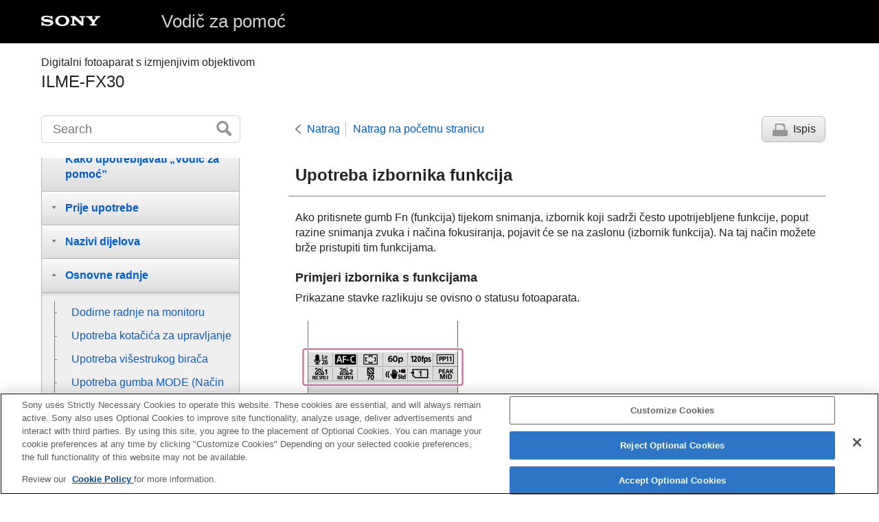

--- FILE ---
content_type: text/html
request_url: https://helpguide.sony.net/ilc/2220/v1/hr/contents/TP0002887754.html
body_size: 49661
content:
<!DOCTYPE html>
<html lang="en" dir="ltr" data-manual-number="5-043-036-11(1)">
<head><!-- saved from url=(0016)http://localhost --><script src="https://assets.adobedtm.com/962889cb281b/3af702a3fc3d/launch-2f7ca77418cb.min.js" async></script>
<meta charset="windows-1250" />
<meta http-equiv="X-UA-Compatible" content="IE=edge"  charset="windows-1250"/>
<meta name="format-detection" content="telephone=no" />
<meta name="viewport" content="width=device-width" />
<meta name="author" content="Sony Corporation" />
<meta name="copyright" content="Copyright 2022 Sony Corporation" />
<meta name="description" content="" />
<meta name="keywords" content="Interchangeable Lens Digital Camera,ILME-FX30" />

<title>ILME-FX30 | Vodič za pomoć | Upotreba izbornika funkcija</title>
<link href="../common/css/master.css" rel="stylesheet" /><!--[if lt IE 9]><link href="../common/css/master_ie8.css" rel="stylesheet" /><![endif]--><link href="../common/css/en.css" rel="stylesheet" />
<link id="print_css" href="../common/css/print.css" rel="stylesheet" media="print" /><!--[if lt IE 9]><script src="../common/js/html5shiv-printshiv.js"></script><![endif]--><script src="../search/resource.json" charset="utf-8"></script>
<script src="../common/js/search_library.js" charset="utf-8"></script>
<script src="../common/js/onload.js" charset="utf-8"></script>
<script src="../common/js/run_head.js" charset="utf-8"></script>

</head>
<body data-page-type="contents">

<header role="banner">
<div class="global">
<div class="inner"><img src="../common/img/logo.png" alt="SONY" class="global-logo" /><a href="../index.html" class="global-title">Vodič za pomoć</a></div>
</div><!-- /.global --><div class="manual-name">
<div class="inner">
<h1><span class="category-name">Digitalni fotoaparat s izmjenjivim objektivom</span><span class="model-name">ILME-FX30<span class="model-number"></span></span></h1>
</div>
</div><!-- /.manual-name --></header>

<div class="inner">
<div class="utility">
<ul class="utility-nav">
<li class="utility-menu"><a href="#menu"><img src="../common/img/icon_utility_menu.png" alt="izbornik" /></a></li>
<li class="utility-search"><a href="#header-search" id="header-search-toggle"><img src="../common/img/icon_utility_search.png" alt="Pretraživanje" /></a></li>
</ul>
<form class="form-search" id="header-search" role="search" onsubmit="return false;">
<div><input type="text" id="id_search" class="form-search-input" value="" title="Pretraživanje" onkeydown="fncSearchKeyDown(event.keyCode, this.value);" /><input type="image" id="id_search_button" class="form-search-button" alt="Pretraživanje" src="../common/img/button_search.png" /></div>
</form>
</div><!-- /.utility --><noscript>
<div class="noscript">
<p>JavaScript je onemogućen.</p>
<p>Omogućite JavaScript i ponovno učitajte stranicu.</p>
</div>
</noscript>

<ul class="page-nav">
<li class="back"><a href="javascript:history.back();">Natrag</a></li>
<li class="top"><a href="../index.html">Natrag na početnu stranicu</a></li>
<li class="print"><a href="javascript:openPrintWindow();">Ispis</a></li>
</ul><!-- /.page-nav --><main role="main" id="main">
<h2 id="id_title">Upotreba izbornika funkcija</h2>
<div id="id_content">

<div class="abstract">


  
  <p>Ako pritisnete gumb <span class="uicontrol">Fn</span> (funkcija) tijekom snimanja, izbornik koji sadrži često upotrijebljene funkcije, poput razine snimanja zvuka i načina fokusiranja, pojavit će se na zaslonu (izbornik funkcija). Na taj način možete brže pristupiti tim funkcijama.</p>
  


<h4><b>Primjeri izbornika s funkcijama</b></h4>
<p>Prikazane stavke razlikuju se ovisno o statusu fotoaparata.</p>


  
  <p class="img-left"><img src="image/p_functionmenu_cx95900_01.png" alt="Slika zaslona za izbornik funkcija" style="display:block;" /></p>
  


<div class="hint">
<h4>Savjet</h4>
  
  <ul>
    <li>Upotrijebite <span class="uicontrol">MENU</span> › <img src="image/s_menu_setup.png" alt="" /> (<span class="uicontrol">Setup</span>) › <span class="uicontrol">[Operation Customize]</span> ›<span class="uicontrol">[Fn Menu Settings]</span> kako biste registrirali omiljene funkcije u izborniku funkcija. Moguće je odvojeno registrirati 12&nbsp;funkcija za snimanje fotografija i 12&nbsp;funkcija za snimanje videozapisa.</li>
    <li>Kad je <span class="uicontrol">[Touch Operation]</span> postavljen na <span class="uicontrol">[On]</span>, dodirne su radnje omogućene.</li>
    <li>Kad je <span class="uicontrol">[Touch Operation]</span> postavljen na <span class="uicontrol">[On]</span>, također možete otvoriti <span class="uicontrol">[Fn Menu Settings]</span> držanjem ikone u izborniku funkcija.</li>
    <li>Kad je <span class="uicontrol">[Swipe Up]</span> postavljen na <span class="uicontrol">[Open the Fn Menu]</span>, izbornik funkcija može se prikazati s pomoću dodirnih radnji brzim povlačenjem zaslona snimanja prema gore.</li>
    <li>Kliznite prema dolje iz područja izvan izbornika funkcija ili dodirnite područje izvan izbornika funkcija kako biste zatvorili izbornik funkcija.</li>
  </ul>
</div>
</div>
<div class="taskbody">
  <ol class="step-list">
    
    <li class="step"><div class="step-desc">Pritisnite gumb <span class="uicontrol">Fn</span> (Funkcija).</div>
      <div class="stepresult">
        
        
          
          <p class="img-left"><img src="image/c_cx95900_fn_button_01.png" alt="" style="display:block;" /></p>
          
        
        
      </div>
    </li>
    <li class="step"><div class="step-desc">Pritisnite gornju/donju/lijevu/desnu stranu kotačića za upravljanje da biste odabrali funkciju koju želite postaviti.</div>
      <div class="stepresult">
        <p class="img-left"><img src="image/p_fn_screen.png" alt="" style="display:block;" /></p>
      </div>
    </li>
    <li class="step"><div class="step-desc">Prednji kotačić okrenite na željenu postavku i pritisnite sredinu kotačića za upravljanje.</div>
      <div class="stepresult">
        <ul class="list">
          
          <li>Neke funkcije mogu se fino prilagoditi pomoću stražnjeg kotačića.</li>
          
        </ul>
      </div>
    </li>
  </ol>
  <div class="example">
    
    <p><br /></p>
    <h4><b>Pode&scaron;avanje postavki putem namjenskih zaslona postavke</b></h4>
    <p>Odaberite ikonu za željenu funkciju i zatim pritisnite sredinu kotačića za upravljanje. Pojavit će se namjenski zaslon postavke za tu funkciju. Pratite vodič za rad <b>(A)</b> za pode&scaron;avanje postavki.</p>
    <p class="img-left"><img src="image/p_fn_button_07.png" alt="Slika lokacije vodiča za rad" style="display:block;" /></p>
  </div>
  <div class="postreq">
    
  </div>
</div>

</div><!-- /#id_content --><div class="return-pagetop"><a href="#top">Idi na vrh stranice</a></div>

<aside role="complementary" class="related-topic">
<div class="related-topic">
<h3>Povezana tema</h3> 
<ul>
<li><a href="TP0003027236.html">Fn Menu Settings</a></li>
<li><a href="TP1000669410.html"><span class="uicontrol">Swipe Up</span></a></li>
</ul>
</div>
</aside>

<div id="questionnaire" class="questionnaire"></div>
<div class="topic-number"></div>
</main>

<div id="sub">
<div class="scrollable">
<nav role="navigation" id="menu">
<ul class="level1">
<li><a href="TP0003027198.html"><span>Kako upotrebljavati &bdquo;Vodič za pomoć&rdquo;</span></a></li>
<li><button type="button"><span>Prije upotrebe</span></button>
<ul class="level2">
<li><a href="TP0002927424.html"><span>Provjera fotoaparata i isporučenih artikala</span></a></li>
<li><a href="TP0002911140.html"><span>Memorijske kartice koje se mogu upotrebljavati</span></a></li>
<li><button type="button"><span>Napomene o upotrebi fotoaparata</span></button>
<ul class="level3">
<li><a href="TP0002926841.html"><span>Mjere opreza</span></a></li>
<li><a href="TP0002887879.html"><span>Napomene o paketu baterije i punjenju baterije</span></a></li>
<li><a href="TP0002911249.html"><span>Napomene o memorijskoj kartici</span></a></li>
<li><a href="TP0002887819.html"><span>Či&scaron;ćenje slikovnog senzora (<span class="uicontrol">Sensor Cleaning</span>)</span></a></li>
<li><a href="TP0002887882.html"><span>Či&scaron;ćenje</span></a></li>
</ul>
</li>
</ul>
</li>
<li><button type="button"><span>Nazivi dijelova</span></button>
<ul class="level2">
<li><a href="TP0003057035.html"><span>Prednja strana</span></a></li>
<li><a href="TP0003057036.html"><span>Stražnja strana</span></a></li>
<li><a href="TP0003057037.html"><span>Gornja strana</span></a></li>
<li><a href="TP0003057038.html"><span>Strane</span></a></li>
<li><a href="TP0003057039.html"><span>Donji dio</span></a></li>
<li><a href="TP0003057040.html"><span>XLR ručica jedinice (samo za ILME-FX30)</span></a></li>
<li><a href="TP0003057021.html"><span>Osnovne prikazane ikone na monitoru</span></a></li>
</ul>
</li>
<li><button type="button"><span>Osnovne radnje</span></button>
<ul class="level2">
<li><a href="TP0003027204.html"><span>Dodirne radnje na monitoru</span></a></li>
<li><a href="TP0002911142.html"><span>Upotreba kotačića za upravljanje</span></a></li>
<li><a href="TP0002920035.html"><span>Upotreba vi&scaron;estrukog birača</span></a></li>
<li><a href="TP0003027318.html"><span>Upotreba gumba MODE (Način rada)</span></a></li>
<li><a href="TP0002911144.html"><span>Upotreba izbornika</span></a></li>
<li><a href="TP1000669382.html"><span>Upotreba glavnog izbornika (popis postavki snimanja)</span></a></li>
<li><a href="TP0002887754.html"><span>Upotreba izbornika funkcija</span></a></li>
<li><a href="TP0003027205.html"><span>Upotreba prilagodljivih tipki</span></a></li>
<li><a href="TP0003027258.html"><span>Upotreba gumba DISP (Postavke prikaza)</span></a></li>
<li><a href="TP0002887796.html"><span>Upotreba gumba Delete</span></a></li>
<li><a href="TP0003027210.html"><span>Upotreba prednjeg i stražnjeg kotačića</span></a></li>
<li><a href="TP0002920040.html"><span>Upotreba tipkovnice</span></a></li>
<li><a href="TP0002911130.html"><span><span class="uicontrol">Vodič kroz fotoap.</span></span></a></li>
</ul>
</li>
<li><button type="button"><span>Priprema fotoaparata / Osnovne radnje snimanja</span></button>
<ul class="level2">
<li><button type="button"><span>Punjenje baterije</span></button>
<ul class="level3">
<li><a href="TP0002911132.html"><span>Umetanje/uklanjanje baterije</span></a></li>
<li><a href="TP1000430984.html"><span>Punjenje paketa baterija s pomoću isporučenog adaptera za izmjeničnu struju</span></a></li>
<li><a href="TP0002911134.html"><span>Punjenje baterije s komercijalno dostupnim adapterom za izmjeničnu struju ili mobilnom baterijom</span></a></li>
<li><a href="TP0002887886.html"><span>Upotreba adaptera za izmjeničnu struju / punjača baterija u inozemstvu</span></a></li>
</ul>
</li>
<li><a href="TP0002911136.html"><span>Priključivanje napajanja iz zidne utičnice</span></a></li>
<li><a href="TP0002911138.html"><span>Umetanje/uklanjanje memorijske kartice</span></a></li>
<li><a href="TP0002919991.html"><span>Postavljanje/uklanjanje objektiva</span></a></li>
<li><a href="TP0003057043.html"><span>Pričvr&scaron;ćivanje isporučene XLR ručice jedinice (samo za ILME-FX30)</span></a></li>
<li><a href="TP0002911141.html"><span>Postavljanje jezika, datuma i vremena</span></a></li>
<li><button type="button"><span>Osnovne radnje snimanja</span></button>
<ul class="level3">
<li><a href="TP0003027212.html"><span>Potvrda prije snimanja</span></a></li>
<li><a href="TP0002887670.html"><span>Snimanje videozapisa</span></a></li>
<li><a href="TP0002911145.html"><span>Snimanje fotografija (<span class="uicontrol">Intelligent Auto</span>)</span></a></li>
</ul>
</li>
</ul>
</li>
<li><a href="TP1000669452.html"><span>Pronalazak funkcija u izborniku MENU</span></a></li>
<li><button type="button"><span>Upotreba funkcija za snimanje</span></button>
<ul class="level2">
<li><a href="TP0003027214.html"><span>Sadržaj ovog poglavlja</span></a></li>
<li><button type="button"><span>Odabir režima snimanja</span></button>
<ul class="level3">
<li><a href="TP0003027215.html"><span><span class="uicontrol">Exposure Ctrl Type</span></span></a></li>
<li><a href="TP0003027216.html"><span><span class="uicontrol">Auto/Manual Swt. Set.</span></span></a></li>
<li><a href="TP0002911155.html"><span><span class="uicontrol">Movie</span>: <span class="uicontrol">Exposure Mode</span></span></a></li>
<li><a href="TP0002924536.html"><span>Uspor. i ubrz. snim.: način ekspozicije</span></a></li>
<li><a href="TP0002887672.html"><span><span class="uicontrol">Intelligent Auto</span></span></a></li>
<li><a href="TP0002911149.html"><span><span class="uicontrol">Program Auto</span></span></a></li>
<li><a href="TP0002911152.html"><span><span class="uicontrol">Aperture Priority</span></span></a></li>
<li><a href="TP0002887678.html"><span><span class="uicontrol">Shutter Priority</span></span></a></li>
<li><a href="TP0002911153.html"><span><span class="uicontrol">Manual Exposure</span></span></a></li>
<li><a href="TP0002887750.html"><span><span class="uicontrol">Auto Slow Shutter</span></span></a></li>
</ul>
</li>
<li><button type="button"><span>Fokusiranje</span></button>
<ul class="level3">
<li><a href="TP0002919988.html"><span>Odabir metode fokusa (<span class="uicontrol">Focus Mode</span>)</span></a></li>
<li><a href="TP0002911172.html"><span>Odabir područja fokusa (<span class="uicontrol">Focus Area</span>)</span></a></li>
<li><a href="TP0002926822.html"><span>Praćenje objekta (funkcija Tracking)</span></a></li>
<li><a href="TP0002887701.html"><span><span class="uicontrol">Manual Focus</span></span></a></li>
<li><a href="TP0002887702.html"><span>Izravni ručni fokus (<span class="uicontrol">DMF</span>)</span></a></li>
</ul>
</li>
<li><button type="button"><span>Face/Eye AF</span></button>
<ul class="level3">
<li><a href="TP0003027217.html"><span>Fokusiranje na ljudske oči</span></a></li>
<li><a href="TP0003027218.html"><span><span class="uicontrol">Face/Eye Prior. in AF</span> (fotografija/videozapis)</span></a></li>
<li><a href="TP0003027319.html"><span><span class="uicontrol">Face/Eye Subject</span> (fotografija/videozapis)</span></a></li>
<li><a href="TP0003057044.html"><span><span class="uicontrol">Subject Sel. Setting</span> (fotografija/film)</span></a></li>
<li><a href="TP0003027220.html"><span><span class="uicontrol">Right/Left Eye Select</span> (fotografija/videozapis)</span></a></li>
<li><a href="TP0003027221.html"><span><span class="uicontrol">Face/Eye Frame Disp.</span> (fotografija/videozapis)</span></a></li>
<li><a href="TP0002887766.html"><span><span class="uicontrol">Face Memory</span></span></a></li>
<li><a href="TP0002925729.html"><span><span class="uicontrol">Regist. Faces Priority</span> (fotografija/videozapis)</span></a></li>
</ul>
</li>
<li><button type="button"><span>Upotreba funkcija fokusiranja</span></button>
<ul class="level3">
<li><a href="TP0002920036.html"><span>Focus Standard</span></a></li>
<li><a href="TP0002924531.html"><span>Pode&scaron;avanje postavki područja fokusiranja položaju fotoaparata (vodoravan/okomit) (sklopka V/H AF Area)</span></a></li>
<li><a href="TP0002924532.html"><span>Registracija trenutnog područja fokusa (AF Area Registration)</span></a></li>
<li><a href="TP0002924533.html"><span>Brisanje registriranog područja fokusiranja (Del. Regist. AF Area)</span></a></li>
<li><a href="TP0002926835.html"><span><span class="uicontrol">Focus Area Limit</span> (fotografija/videozapis)</span></a></li>
<li><a href="TP0002926845.html"><span><span class="uicontrol">Circ. of Focus Point</span> (fotografija/videozapis)</span></a></li>
<li><a href="TP0003027222.html"><span><span class="uicontrol">AF Frame Move Amt</span> (fotografija/videozapis)</span></a></li>
<li><a href="TP0002927426.html"><span><span class="uicontrol">Focus Area Color</span> (fotografija/videozapis)</span></a></li>
<li><a href="TP0002920022.html"><span><span class="uicontrol">AF Area Auto Clear</span></span></a></li>
<li><a href="TP0003057045.html"><span><span class="uicontrol">Area Disp. dur Tracking</span></span></a></li>
<li><a href="TP0002911178.html"><span><span class="uicontrol">AF-C Area Display</span></span></a></li>
<li><a href="TP0002888487.html"><span>Phase Detect. Area</span></a></li>
<li><a href="TP0002920004.html"><span><span class="uicontrol">AF Tracking Sensitivity</span></span></a></li>
<li><a href="TP0002920062.html"><span><span class="uicontrol">AF Transition Speed</span></span></a></li>
<li><a href="TP0002920012.html"><span><span class="uicontrol">AF Subj. Shift Sensitivity</span></span></a></li>
<li><a href="TP1000430986.html"><span><span class="uicontrol">AF Assist</span></span></a></li>
<li><a href="TP0002887709.html"><span>AF/MF Selector</span></a></li>
<li><a href="TP0002887715.html"><span><span class="uicontrol">AF w/ Shutter</span></span></a></li>
<li><a href="TP0002887716.html"><span><span class="uicontrol">AF On</span></span></a></li>
<li><a href="TP0002919656.html"><span><span class="uicontrol">Focus Hold</span></span></a></li>
<li><a href="TP0002911176.html"><span><span class="uicontrol">Pre-AF</span></span></a></li>
<li><a href="TP0002911181.html"><span><span class="uicontrol">Priority Set in AF-S</span></span></a></li>
<li><a href="TP0002911182.html"><span><span class="uicontrol">Priority Set in AF-C</span></span></a></li>
<li><a href="TP0002920052.html"><span><span class="uicontrol">AF in Focus Mag.</span></span></a></li>
<li><a href="TP0002911175.html"><span><span class="uicontrol">Auto Magnifier in MF</span></span></a></li>
<li><a href="TP0002887713.html"><span><span class="uicontrol">Focus Magnifier</span></span></a></li>
<li><a href="TP0002887704.html"><span><span class="uicontrol">Focus Magnif. Time</span> (fotografija/videozapis)</span></a></li>
<li><a href="TP0002926826.html"><span><span class="uicontrol">Initial Focus Mag.</span> (film)</span></a></li>
<li><a href="TP0002919985.html"><span><span class="uicontrol">Initial Focus Mag.</span> (fotografija)</span></a></li>
<li><a href="TP1000430987.html"><span><span class="uicontrol">Focus Map</span></span></a></li>
<li><a href="TP0002925721.html"><span>Peaking Display</span></a></li>
</ul>
</li>
<li><button type="button"><span>Prilagođavanje načina ekspozicije/mjerenja</span></button>
<ul class="level3">
<li><a href="TP0002911183.html"><span><span class="uicontrol">Exposure Comp.</span> (fotografija/videozapis)</span></a></li>
<li><a href="TP0003027223.html"><span>Prikaz histograma</span></a></li>
<li><a href="TP0002887725.html"><span><span class="uicontrol">Exposure step</span> (fotografija/videozapis)</span></a></li>
<li><a href="TP0002920006.html"><span><span class="uicontrol">Exposure Std. Adjust</span> (fotografija/videozapis)</span></a></li>
<li><a href="TP0002911195.html"><span><span class="uicontrol">D-Range Optimizer</span> (fotografija/videozapis)</span></a></li>
<li><a href="TP0002887719.html"><span><span class="uicontrol">Metering Mode</span> (fotografija/videozapis)</span></a></li>
<li><a href="TP0002925726.html"><span><span class="uicontrol">Face Priority in Multi Metering</span> (fotografija/videozapis)</span></a></li>
<li><a href="TP0002920005.html"><span><span class="uicontrol">Spot Metering Point</span> (fotografija/videozapis)</span></a></li>
<li><a href="TP0002887720.html"><span><span class="uicontrol">AE zaključavanje</span></span></a></li>
<li><a href="TP0002887721.html"><span><span class="uicontrol">AEL w/ Shutter</span></span></a></li>
<li><a href="TP0002925727.html"><span><span class="uicontrol">Zebra Display</span></span></a></li>
</ul>
</li>
<li><button type="button"><span>Odabir ISO osjetljivosti</span></button>
<ul class="level3">
<li><a href="TP0002911193.html"><span><span class="uicontrol">ISO</span> (fotografija/videozapis)</span></a></li>
<li><a href="TP0002926824.html"><span><span class="uicontrol">ISO Range Limit</span> (fotografija/videozapis)</span></a></li>
<li><a href="TP0002911194.html"><span><span class="uicontrol">ISO AUTO Min. SS</span></span></a></li>
</ul>
</li>
<li><button type="button"><span>Ravnoteža bijele boje</span></button>
<ul class="level3">
<li><a href="TP0002911197.html"><span><span class="uicontrol">White Balance</span> (fotografija/videozapis)</span></a></li>
<li><a href="TP0002911198.html"><span>Snimanje standardne bijele boje za postavljanje balansa bijele boje (prilagođen balans bijele boje)</span></a></li>
<li><a href="TP0002919998.html"><span><span class="uicontrol">Priority Set in AWB</span> (fotografija/videozapis)</span></a></li>
<li><a href="TP0002926825.html"><span><span class="uicontrol">Shutter AWB Lock</span></span></a></li>
<li><a href="TP0003027224.html"><span><span class="uicontrol">Shockless WB</span></span></a></li>
</ul>
</li>
<li><button type="button"><span>Postavke zapisnika snimanja</span></button>
<ul class="level3">
<li><a href="TP1000669400.html"><span>Zapisnik snimanja</span></a></li>
<li><a href="TP1000669401.html"><span><span class="uicontrol">Zapisnik postavke snimanja</span></span></a></li>
<li><a href="TP1000669402.html"><span><span class="uicontrol">Odaberite LUT</span></span></a></li>
<li><a href="TP1000669403.html"><span><span class="uicontrol">Manage User LUTs</span></span></a></li>
<li><a href="TP1000669404.html"><span><span class="uicontrol">Base ISO</span></span></a></li>
<li><a href="TP1000669405.html"><span><span class="uicontrol">Base ISO Switch EI</span></span></a></li>
<li><a href="TP1000669406.html"><span><span class="uicontrol">Exposure Index</span></span></a></li>
<li><a href="TP1000669407.html"><span><span class="uicontrol">Display LUT</span></span></a></li>
</ul>
</li>
<li><button type="button"><span>Dodavanje efekata fotografijama</span></button>
<ul class="level3">
<li><a href="TP0002911200.html"><span><span class="uicontrol">Creative Look</span> (fotografija/videozapis)</span></a></li>
<li><a href="TP0002920003.html"><span><span class="uicontrol">Picture Profile</span> (fotografija/film)</span></a></li>
</ul>
</li>
<li><button type="button"><span>Snimanje s načinom rada pogona (samookidač/skup)</span></button>
<ul class="level3">
<li><a href="TP0002911186.html"><span><span class="uicontrol">Drive Mode</span></span></a></li>
<li><a href="TP0002887730.html"><span><span class="uicontrol">Self-timer(Single)</span></span></a></li>
<li><a href="TP0002911188.html"><span><span class="uicontrol">Single Bracket</span></span></a></li>
<li><a href="TP0002911192.html"><span>Indikator tijekom snimanja sa skupom ekspozicije</span></a></li>
<li><a href="TP0002911189.html"><span><span class="uicontrol">WB bracket</span></span></a></li>
<li><a href="TP0002887734.html"><span><span class="uicontrol">DRO Bracket</span></span></a></li>
<li><a href="TP0002911191.html"><span><span class="uicontrol">Bracket Settings</span></span></a></li>
</ul>
</li>
<li><a href="TP0002926834.html"><span><span class="uicontrol">Interval Shoot Func.</span></span></a></li>
<li><button type="button"><span>Postavljanje kvalitete slike i formata snimanja</span></button>
<ul class="level3">
<li><a href="TP0003027225.html"><span><span class="uicontrol">JPEG/HEIF Switch</span></span></a></li>
<li><a href="TP0003057048.html"><span><span class="uicontrol">Image Quality Settings</span>: <span class="uicontrol">File Format</span> (fotografija)</span></a></li>
<li><a href="TP0003057050.html"><span><span class="uicontrol">Image Quality Settings</span>: <span class="uicontrol">JPEG Quality</span>/<span class="uicontrol">HEIF Quality</span></span></a></li>
<li><a href="TP0003057051.html"><span><span class="uicontrol">Image Quality Settings</span>: <span class="uicontrol">JPEG Image Size</span>/<span class="uicontrol">HEIF Image Size</span></span></a></li>
<li><a href="TP0002911169.html"><span><span class="uicontrol">Aspect Ratio</span></span></a></li>
<li><a href="TP0003027226.html"><span><span class="uicontrol">HLG Still Image</span></span></a></li>
<li><a href="TP0002887775.html"><span><span class="uicontrol">Color Space</span></span></a></li>
<li><a href="TP0002911202.html"><span><span class="uicontrol">Format datoteke (videozapis)</span></span></a></li>
<li><a href="TP0002911203.html"><span><span class="uicontrol">Movie Settings</span> (videozapis)</span></a></li>
<li><a href="TP0002920000.html"><span>S&amp;Q Settings</span></a></li>
<li><a href="TP0002925476.html"><span><span class="uicontrol">Proxy Settings</span></span></a></li>
<li><a href="TP0002925752.html"><span>Kut prikaza</span></a></li>
</ul>
</li>
<li><button type="button"><span>Upotreba dodirnih funkcija</span></button>
<ul class="level3">
<li><a href="TP0002920054.html"><span><span class="uicontrol">Touch Operation</span></span></a></li>
<li><a href="TP1000669410.html"><span><span class="uicontrol">Swipe Up</span></span></a></li>
<li><a href="TP1000200925.html"><span><span class="uicontrol">Touch Func. in Shooting</span></span></a></li>
<li><a href="TP0002920055.html"><span>Fokusiranje s pomoću dodirnih radnji (<span class="uicontrol">Touch Focus</span>)</span></a></li>
<li><a href="TP0002926846.html"><span>Početak praćenja s pomoću dodirnih radnji (<span class="uicontrol">Touch Tracking</span>)</span></a></li>
<li><a href="TP1000430989.html"><span>Snimanje s pomoću dodirnih radnji (<span class="uicontrol">Touch Shutter</span>)</span></a></li>
</ul>
</li>
<li><button type="button"><span>Postavke okidača</span></button>
<ul class="level3">
<li><a href="TP1000669412.html"><span><span class="uicontrol">Silent Mode</span> (fotografija/film)</span></a></li>
<li><a href="TP0002887781.html"><span><span class="uicontrol">Release w/o Lens</span> (fotografija/videozapis)</span></a></li>
<li><a href="TP0002911215.html"><span>Release w/o Card</span></a></li>
<li><a href="TP0003057052.html"><span><span class="uicontrol">Anti-flicker Set.</span></span></a></li>
</ul>
</li>
<li><button type="button"><span>Upotreba zumiranja</span></button>
<ul class="level3">
<li><a href="TP0002911157.html"><span>Značajke zumiranja dostupne s ovim proizvodom</span></a></li>
<li><a href="TP0002920033.html"><span>Clear Image Zoom/Digital Zoom</span></a></li>
<li><a href="TP0002887685.html"><span><span class="uicontrol">Zoom Range</span> (fotografija/videozapis)</span></a></li>
<li><a href="TP0003057054.html"><span>Zoom Lever Speed (fotografija/film)</span></a></li>
<li><a href="TP0002908067.html"><span><span class="uicontrol">Custom Key Z. Speed</span> (fotografija/film)</span></a></li>
<li><a href="TP0003027228.html"><span><span class="uicontrol">Remote Zoom Speed</span> (fotografija/film)</span></a></li>
<li><a href="TP0002911158.html"><span>O omjeru zumiranja</span></a></li>
<li><a href="TP0002920061.html"><span><span class="uicontrol">Zoom Ring Rotate</span></span></a></li>
</ul>
</li>
<li><button type="button"><span>Smanjenje zamućenosti</span></button>
<ul class="level3">
<li><a href="TP0002887771.html"><span><span class="uicontrol">SteadyShot</span> (fotografija)</span></a></li>
<li><a href="TP0002897739.html"><span>SteadyShot (videozapis)</span></a></li>
<li><a href="TP0002920028.html"><span><span class="uicontrol">SteadyShot Adjust.</span> (fotografija/videozapis)</span></a></li>
<li><a href="TP0003027230.html"><span>SteadyShot focal length (fotografija/videozapis)</span></a></li>
</ul>
</li>
<li><a href="TP0002925745.html"><span><span class="uicontrol">Lens Compensation</span> (fotografija/videozapis)</span></a></li>
<li><button type="button"><span>Smanjenje &scaron;uma</span></button>
<ul class="level3">
<li><a href="TP0002911212.html"><span>High ISO NR</span></a></li>
</ul>
</li>
<li><button type="button"><span>Postavljanje prikaza monitora tijekom snimanja</span></button>
<ul class="level3">
<li><a href="TP0002887777.html"><span><span class="uicontrol">Auto Review</span> (fotografija)</span></a></li>
<li><a href="TP0002924534.html"><span><span class="uicontrol">Remain Shoot Display</span> (fotografija)</span></a></li>
<li><a href="TP0002911213.html"><span><span class="uicontrol">Grid Line Display</span> (fotografija/videozapis)</span></a></li>
<li><a href="TP0003027231.html"><span><span class="uicontrol">Grid Line Type</span> (fotografija/videozapis)</span></a></li>
<li><a href="TP0002887778.html"><span><span class="uicontrol">Live View Display Set.</span></span></a></li>
<li><a href="TP0002887790.html"><span><span class="uicontrol">Pretpreg. otv. blende</span></span></a></li>
<li><a href="TP0002887791.html"><span><span class="uicontrol">Pretpreg. Result Preview</span></span></a></li>
<li><a href="TP0002911214.html"><span><span class="uicontrol">Osvijetli zaslon</span></span></a></li>
<li><a href="TP0003027232.html"><span><span class="uicontrol">Emphasized REC Display</span></span></a></li>
<li><a href="TP0002911205.html"><span><span class="uicontrol">Marker Display</span></span></a></li>
<li><a href="TP0002920039.html"><span><span class="uicontrol">Gamma Display Assist</span></span></a></li>
<li><a href="TP0003027233.html"><span><span class="uicontrol">Gamma Disp. Assist Typ.</span></span></a></li>
</ul>
</li>
<li><button type="button"><span>Snimanje zvuka videozapisa</span></button>
<ul class="level3">
<li><a href="TP0002887746.html"><span><span class="uicontrol">Audio Recording</span></span></a></li>
<li><a href="TP0002887747.html"><span><span class="uicontrol">Audio Rec Level</span></span></a></li>
<li><a href="TP0002887748.html"><span><span class="uicontrol">Audio Out Timing</span></span></a></li>
<li><a href="TP0002887749.html"><span><span class="uicontrol">Wind Noise Reduct.</span></span></a></li>
<li><a href="TP0003027234.html"><span><span class="uicontrol">Shoe Audio Set.</span></span></a></li>
<li><a href="TP0003057056.html"><span>Snimanje zvuka s pomoću XLR adaptera isporučene ručke (samo za ILME-FX30)</span></a></li>
</ul>
</li>
<li><button type="button"><span>Postavke TC/UB</span></button>
<ul class="level3">
<li><a href="TP0002920008.html"><span><span class="uicontrol">TC/UB</span></span></a></li>
<li><a href="TP0002920025.html"><span><span class="uicontrol">TC/UB Disp. Setting</span></span></a></li>
<li><a href="TP1000669445.html"><span>Usklađivanje vremenskog koda s ostalim uređajima</span></a></li>
</ul>
</li>
<li><button type="button"><span>Usmjeravanje zvuka i videozapisa uživo</span></button>
<ul class="level3">
<li><a href="TP1000669419.html"><span><span class="uicontrol">USB Streaming</span> (film)</span></a></li>
</ul>
</li>
</ul>
</li>
<li><button type="button"><span>Prilagodba fotoaparata</span></button>
<ul class="level2">
<li><a href="TP0003027235.html"><span>Sadržaj ovog poglavlja</span></a></li>
<li><a href="TP0002927450.html"><span>Mogućnosti prilagodbe fotoaparata</span></a></li>
<li><a href="TP0002925735.html"><span>Dodjela često upotrijebljenih funkcija gumbima i kotačićima (<span class="uicontrol">Custom Key/Dial Set.</span>)</span></a></li>
<li><a href="TP0002926829.html"><span>Privremena promjena funkcije na kotačiću (<span class="uicontrol">My Dial Settings</span>)</span></a></li>
<li><button type="button"><span>Registracija i pozivanje postavki fotoaparata</span></button>
<ul class="level3">
<li><a href="TP0002887753.html"><span><span class="uicontrol">Camera Set. Memory</span></span></a></li>
<li><a href="TP0002887682.html"><span><span class="uicontrol">Recall Camera Setting</span></span></a></li>
<li><a href="TP0002925734.html"><span>Memory/Recall Media</span></a></li>
<li><a href="TP0002924542.html"><span>Registracija postavki snimanja na prilagodljivu tipku (<span class="uicontrol">Reg. Custom Shoot Set</span>)</span></a></li>
</ul>
</li>
<li><button type="button"><span>Registracija često upotrijebljenih funkcija na izbornik funkcija</span></button>
<ul class="level3">
<li><a href="TP0003027236.html"><span>Fn Menu Settings</span></a></li>
</ul>
</li>
<li><button type="button"><span>Registracija često upotrijebljenih funkcija na izbornik My Menu</span></button>
<ul class="level3">
<li><a href="TP0002924544.html"><span>Add Item</span></a></li>
<li><a href="TP0002924545.html"><span>Sort Item</span></a></li>
<li><a href="TP0002924546.html"><span>Delete Item</span></a></li>
<li><a href="TP0002924547.html"><span>Delete Page</span></a></li>
<li><a href="TP0002924548.html"><span>Delete All</span></a></li>
<li><a href="TP0002927431.html"><span>Display From My Menu</span></a></li>
</ul>
</li>
<li><button type="button"><span>Zasebna prilagodba postavki fotoaparata za fotografije i videozapise</span></button>
<ul class="level3">
<li><a href="TP0003027237.html"><span><span class="uicontrol">Different Set for Still/Mv</span></span></a></li>
</ul>
</li>
<li><button type="button"><span>Prilagodba funkcija na prstenu/kotačiću</span></button>
<ul class="level3">
<li><a href="TP0002925736.html"><span><span class="uicontrol">Av/Tv Rotate</span></span></a></li>
<li><a href="TP0002924543.html"><span>Lock Operation Parts</span></a></li>
</ul>
</li>
<li><button type="button"><span>Snimanje videozapisa pritiskom na gumb okidanja</span></button>
<ul class="level3">
<li><a href="TP0002924540.html"><span><span class="uicontrol">REC w/ Shutter</span> (film)</span></a></li>
</ul>
</li>
<li><button type="button"><span>Postavke monitora</span></button>
<ul class="level3">
<li><a href="TP1000669420.html"><span><span class="uicontrol">Monitor Flip Direction</span></span></a></li>
<li><a href="TP0002911166.html"><span><span class="uicontrol">DISP (Screen Disp) Set</span></span></a></li>
</ul>
</li>
</ul>
</li>
<li><button type="button"><span>Viewing</span></button>
<ul class="level2">
<li><a href="TP0003027238.html"><span>Sadržaj ovog poglavlja</span></a></li>
<li><button type="button"><span>Pregledavanje slika</span></button>
<ul class="level3">
<li><a href="TP0002919997.html"><span>Odabir memorijske kartice za reprodukciju (<span class="uicontrol">Select Playback Media</span>)</span></a></li>
<li><a href="TP0002887792.html"><span>Reprodukcija fotografija</span></a></li>
<li><a href="TP0002911217.html"><span>Povećanje reproducirane slike (<span class="uicontrol">Povećanje slike</span>)</span></a></li>
<li><a href="TP0002919984.html"><span><span class="uicontrol">Enlarge Initial Mag.</span></span></a></li>
<li><a href="TP0002919987.html"><span><span class="uicontrol">Enlarge Initial Position</span></span></a></li>
<li><a href="TP0002887802.html"><span>Automatsko okretanje snimnjenih slika (<span class="uicontrol">Display Rotation</span>)</span></a></li>
<li><a href="TP0002911218.html"><span>Reprodukcija filmova</span></a></li>
<li><a href="TP0002887811.html"><span><span class="uicontrol">Volume Settings</span></span></a></li>
<li><a href="TP0003027239.html"><span><span class="uicontrol">4ch Audio Monitoring</span> (videozapis)</span></a></li>
<li><a href="TP0002887803.html"><span>Reprodukcija slika u dijaprojekciji (<span class="uicontrol">Slide Show</span>)</span></a></li>
<li><a href="TP0002926827.html"><span><span class="uicontrol">Cont. Play for Interval</span></span></a></li>
<li><a href="TP0002926828.html"><span><span class="uicontrol">Play Speed for Interval</span></span></a></li>
</ul>
</li>
<li><button type="button"><span>Promjena načina prikaza slika</span></button>
<ul class="level3">
<li><a href="TP0002887794.html"><span>Reprodukcija slika na zaslonu indeksa slika (<span class="uicontrol">Image Index</span>)</span></a></li>
<li><a href="TP0002887801.html"><span>Zamjena fotografija i videozapisa (<span class="uicontrol">View Mode</span>)</span></a></li>
<li><a href="TP0002925478.html"><span><span class="uicontrol">Display as Group</span></span></a></li>
<li><a href="TP0003027240.html"><span><span class="uicontrol">Focus Frame Display</span> (reprodukcija)</span></a></li>
<li><a href="TP1000430992.html"><span><span class="uicontrol">Disp Specified Time Img.</span></span></a></li>
</ul>
</li>
<li><a href="TP1000430993.html"><span>Postavljanje metode za skakanje između slika (<span class="uicontrol">Image Jump Setting</span>)</span></a></li>
<li><a href="TP0002887805.html"><span>Za&scaron;tita snimljenih fotografija (<span class="uicontrol">Protect</span>)</span></a></li>
<li><button type="button"><span>Dodavanje informacija slikama</span></button>
<ul class="level3">
<li><a href="TP0002925732.html"><span><span class="uicontrol">Rating</span></span></a></li>
<li><a href="TP0002925733.html"><span><span class="uicontrol">Rating Set(Custom Key)</span></span></a></li>
<li><a href="TP0002887804.html"><span>Okretanje slike (<span class="uicontrol">Rotate</span>)</span></a></li>
</ul>
</li>
<li><button type="button"><span>Izdvajanje fotografije iz videozapisa</span></button>
<ul class="level3">
<li><a href="TP0002919980.html"><span><span class="uicontrol">Photo Capture</span></span></a></li>
<li><a href="TP0003027242.html"><span><span class="uicontrol">JPEG/HEIF Switch</span> (<span class="uicontrol">Photo Capture</span>)</span></a></li>
</ul>
</li>
<li><a href="TP0002919995.html"><span>Kopiranje slika s jedne memorijske kartice na drugu (<span class="uicontrol">Copy</span>)</span></a></li>
<li><button type="button"><span>Brisanje slika</span></button>
<ul class="level3">
<li><a href="TP0002887797.html"><span>Brisanje vi&scaron;e odabranih slika (Delete)</span></a></li>
<li><a href="TP0003057059.html"><span><span class="uicontrol">Delete pressing twice</span></span></a></li>
<li><a href="TP0002887816.html"><span><span class="uicontrol">Delete confirm.</span></span></a></li>
</ul>
</li>
<li><button type="button"><span>Pregledavanje slika na TV-u</span></button>
<ul class="level3">
<li><a href="TP0002911220.html"><span>Pregledavanje slika na TV-u putem HDMI kabela</span></a></li>
</ul>
</li>
</ul>
</li>
<li><button type="button"><span>Promjena postavki fotoaparata</span></button>
<ul class="level2">
<li><button type="button"><span>Postavke memorijske kartice</span></button>
<ul class="level3">
<li><a href="TP0002887828.html"><span><span class="uicontrol">Format</span></span></a></li>
<li><a href="TP0003057060.html"><span><span class="uicontrol">Rec. Media Settings</span> (fotografija/film): <span class="uicontrol">Recording Media</span> (fotografija)</span></a></li>
<li><a href="TP0003057061.html"><span><span class="uicontrol">Rec. Media Settings</span> (fotografija/film): <span class="uicontrol">Recording Media</span> (film)</span></a></li>
<li><a href="TP0002925739.html"><span><span class="uicontrol">Rec. Media Settings</span> (fotografija/videozapis): <span class="uicontrol">Auto Switch Media</span></span></a></li>
<li><a href="TP0002887833.html"><span><span class="uicontrol">Recover Image DB</span> (fotografija/videozapis)</span></a></li>
<li><a href="TP0002887834.html"><span><span class="uicontrol">Display Media Info.</span> (fotografija/videozapis)</span></a></li>
</ul>
</li>
<li><button type="button"><span>Postavke datoteke</span></button>
<ul class="level3">
<li><a href="TP0002927432.html"><span><span class="uicontrol">File/Folder Settings</span></span></a></li>
<li><a href="TP0002887830.html"><span><span class="uicontrol">Select REC Folder</span></span></a></li>
<li><a href="TP0002887831.html"><span><span class="uicontrol">Create New Folder</span></span></a></li>
<li><a href="TP0002927433.html"><span><span class="uicontrol">File Settings</span></span></a></li>
<li><a href="TP0002926831.html"><span>IPTC Information</span></a></li>
<li><a href="TP0002911227.html"><span><span class="uicontrol">Copyright Info</span></span></a></li>
<li><a href="TP0002926832.html"><span><span class="uicontrol">Write Serial Number</span> (fotografija/videozapis)</span></a></li>
</ul>
</li>
<li><button type="button"><span>Network settings</span></button>
<ul class="level3">
<li><a href="TP0002927436.html"><span><span class="uicontrol">Bluetooth Rmt Ctrl</span></span></a></li>
<li><a href="TP0002887848.html"><span><span class="uicontrol">WPS Push</span></span></a></li>
<li><a href="TP0002887849.html"><span><span class="uicontrol">Access Point Set.</span></span></a></li>
<li><a href="TP0002927437.html"><span><span class="uicontrol">Wi-Fi Frequency Band</span> (modeli koji podržavaju 5 GHz)</span></a></li>
<li><a href="TP0002927438.html"><span><span class="uicontrol">Display Wi-Fi Info.</span></span></a></li>
<li><a href="TP0002887852.html"><span><span class="uicontrol">SSID/PW Reset</span></span></a></li>
<li><a href="TP0002920030.html"><span>Bluetooth postavke</span></a></li>
<li><a href="TP0002924552.html"><span><span class="uicontrol">Wired LAN</span> (USB-LAN)</span></a></li>
<li><a href="TP0002887847.html"><span><span class="uicontrol">Airplane Mode</span></span></a></li>
<li><a href="TP0002887850.html"><span><span class="uicontrol">Edit Device Name</span></span></a></li>
<li><a href="TP0002924553.html"><span>Uvoz korijenskog certifikata u fotoaparat (Import Root Certificate)</span></a></li>
<li><a href="TP0002927439.html"><span><span class="uicontrol">Security(IPsec)</span></span></a></li>
<li><a href="TP0002920067.html"><span><span class="uicontrol">Reset Network Set.</span></span></a></li>
<li><a href="TP0002924550.html"><span><span class="uicontrol">FTP Transfer Func.</span></span></a></li>
</ul>
</li>
<li><button type="button"><span>Postavke monitora</span></button>
<ul class="level3">
<li><a href="TP0002911221.html"><span><span class="uicontrol">Monitor Brightness</span></span></a></li>
</ul>
</li>
<li><button type="button"><span>Postavke napajanja</span></button>
<ul class="level3">
<li><a href="TP0002911224.html"><span><span class="uicontrol">Power Save Start Time</span></span></a></li>
<li><a href="TP0002924549.html"><span><span class="uicontrol">Auto Power OFF Temp.</span></span></a></li>
<li><a href="TP0003057066.html"><span><span class="uicontrol">Fan Control</span> (videozapis)</span></a></li>
<li><a href="TP0002887817.html"><span><span class="uicontrol">Display Quality</span></span></a></li>
</ul>
</li>
<li><button type="button"><span>USB postavke</span></button>
<ul class="level3">
<li><a href="TP0002887823.html"><span><span class="uicontrol">Način USB povezivanja</span></span></a></li>
<li><a href="TP0002887824.html"><span><span class="uicontrol">USB LUN Setting</span></span></a></li>
<li><a href="TP0002911226.html"><span>USB Power Supply</span></a></li>
</ul>
</li>
<li><button type="button"><span>Postavke vanjskog izlaza</span></button>
<ul class="level3">
<li><a href="TP0002887821.html"><span><span class="uicontrol">HDMI Resolution</span></span></a></li>
<li><a href="TP0003027244.html"><span><span class="uicontrol">HDMI Output Settings</span> (videozapis)</span></a></li>
<li><a href="TP0002887825.html"><span><span class="uicontrol">HDMI Info. Zaslon</span></span></a></li>
<li><a href="TP0002887822.html"><span><span class="uicontrol">CTRL FOR HDMI</span></span></a></li>
</ul>
</li>
<li><button type="button"><span>Općenite postavke</span></button>
<ul class="level3">
<li><a href="TP0002888269.html"><span>Language&nbsp;</span></a></li>
<li><a href="TP0002887827.html"><span><span class="uicontrol">Area/Date/Time Setting</span></span></a></li>
<li><a href="TP0002888270.html"><span><span class="uicontrol">NTSC/PAL Selector</span></span></a></li>
<li><a href="TP0002920066.html"><span><span class="uicontrol">Audio signals</span></span></a></li>
<li><a href="TP0003057067.html"><span>REC Lamp</span></a></li>
<li><a href="TP0002920026.html"><span>Video Light Mode</span></a></li>
<li><a href="TP0003027246.html"><span><span class="uicontrol">Pixel Mapping</span></span></a></li>
<li><a href="TP1000430995.html"><span><span class="uicontrol">Version</span></span></a></li>
<li><a href="TP1000430996.html"><span><span class="uicontrol">Screen Reader</span> (samo za određene modele)</span></a></li>
<li><a href="TP0002927434.html"><span><span class="uicontrol">Save/Load Settings</span></span></a></li>
<li><a href="TP0002887837.html"><span><span class="uicontrol">Setting Reset</span></span></a></li>
</ul>
</li>
</ul>
</li>
<li><button type="button"><span>Funkcije dostupne s pametnim telefonom</span></button>
<ul class="level2">
<li><a href="TP0002911228.html"><span>Dostupne funkcije s pametnim telefonom (Imaging Edge Mobile)</span></a></li>
<li><button type="button"><span>Povezivanje fotoaparata s pametnim telefonom</span></button>
<ul class="level3">
<li><a href="TP1000430997.html"><span>Uparivanje fotoaparata s pametnim telefonom (<span class="uicontrol">Smartphone Regist.</span>)</span></a></li>
<li><a href="TP1000430998.html"><span>Povezivanje fotoaparata i pametnog telefona bez uparivanja</span></a></li>
</ul>
</li>
<li><button type="button"><span>Upotreba pametnog telefona kao daljinskog upravljača</span></button>
<ul class="level3">
<li><a href="TP0003027247.html"><span>Upotreba pametnog telefona kao daljinskog upravljača</span></a></li>
<li><a href="TP0003057069.html"><span><span class="uicontrol">Remote Shoot Setting</span> (pametni telefon)</span></a></li>
</ul>
</li>
<li><button type="button"><span>Prijenos slika na pametni telefon</span></button>
<ul class="level3">
<li><a href="TP0003057070.html"><span><span class="uicontrol">Select on Cam &amp; Send</span> (prijenos na pametni telefon)</span></a></li>
<li><a href="TP1000432507.html"><span>Reset Transfer Status (prijenos na pametni telefon)</span></a></li>
</ul>
</li>
<li><button type="button"><span>Povezivanje dok je fotoaparat isključen</span></button>
<ul class="level3">
<li><a href="TP0002927435.html"><span><span class="uicontrol">Cnct. while Power OFF</span> (pametni telefon)</span></a></li>
</ul>
</li>
<li><a href="TP1000430999.html"><span>Očitavanje podataka o lokaciji s pametnog telefona</span></a></li>
</ul>
</li>
<li><button type="button"><span>Upotreba računala</span></button>
<ul class="level2">
<li><a href="TP0002920068.html"><span>Preporučeno računalno okruženje</span></a></li>
<li><button type="button"><span>Povezivanje/isključivanje fotoaparata i računala</span></button>
<ul class="level3">
<li><a href="TP0002887870.html"><span>Povezivanje fotoaparata s računalom</span></a></li>
<li><a href="TP0002887872.html"><span>Prekid veze fotoaparata s računalom</span></a></li>
</ul>
</li>
<li><button type="button"><span>Upravljanje slikama na računalu i njihovo uređivanje</span></button>
<ul class="level3">
<li><a href="TP0003027248.html"><span>Uvod u računalni softver (Imaging Edge Desktop/Catalyst)</span></a></li>
<li><a href="TP0002911244.html"><span>Uvoz slika na računalo</span></a></li>
</ul>
</li>
<li><a href="TP0002927440.html"><span>Rad s fotoaparatom putem računala(<span class="uicontrol">PC Remote Function</span>)</span></a></li>
<li><a href="TP1000669419.html"><span><span class="uicontrol">USB Streaming</span> (film)</span></a></li>
</ul>
</li>
<li><button type="button"><span>Dodatak</span></button>
<ul class="level2">
<li><a href="TP0003030116.html"><span>Dodatna oprema za zvuk kompatibilna s nosačem za vi&scaron;e sučelja</span></a></li>
<li><button type="button"><span>Mount Adaptor</span></button>
<ul class="level3">
<li><a href="TP0002887888.html"><span>Mount Adaptor</span></a></li>
<li><a href="TP0002887889.html"><span>Adapter za postavljanje LA-EA3/LA-EA5</span></a></li>
<li><a href="TP0002902751.html"><span>Adapter za postavljanje LA-EA4</span></a></li>
</ul>
</li>
<li><a href="TP0002927486.html"><span>Komplet adaptera za vi&scaron;e baterija</span></a></li>
<li><a href="TP0002911135.html"><span>Trajanje baterije i broj slika koje se mogu snimiti</span></a></li>
<li><a href="TP0002911250.html"><span>Broj slika koje je moguće snimiti</span></a></li>
<li><a href="TP0002911251.html"><span>Vrijeme snimanja filmova</span></a></li>
<li><button type="button"><span>Popis ikona na monitoru</span></button>
<ul class="level3">
<li><a href="TP1000752120.html"><span>Popis ikona na zaslonu za snimanje filmova</span></a></li>
<li><a href="TP1000752119.html"><span>Popis ikona na zaslonu za snimanje fotografija</span></a></li>
<li><a href="TP1000752121.html"><span>Popis ikona na zaslonu reprodukcije</span></a></li>
</ul>
</li>
<li><a href="TP1000669954.html"><span>Popis zadanih vrijednosti postavki</span></a></li>
<li><a href="TP1000669430.html"><span>Specifikacije</span></a></li>
<li><a href="TP0002911253.html"><span>Za&scaron;titni znakovi</span></a></li>
<li><a href="TP0002887893.html"><span>Licenca</span></a></li>
</ul>
</li>
<li><button type="button"><span>U slučaju problema</span></button>
<ul class="level2">
<li><a href="TP0002887895.html"><span>Rje&scaron;avanje problema</span></a></li>
<li><a href="TP0002887946.html"><span>Poruke upozorenja</span></a></li>
</ul>
</li>
</ul>
<div class="nav_link_helpguide" style="display:none;">
<p></p>
<p style="word-break : break-all;"><a href=""></a></p></div>
</nav>

<footer role="contentinfo">
<div class="manual-number" dir="ltr">5-043-036-11(1)</div>
<div class="manual-copyright" dir="ltr">Autorska prava 2022 Sony Corporation</div>
</footer>
</div>
</div><!-- /.sub --><div class="return-pagetop-s"><a href="#top"><img src="../common/img/arrow_return_pagetop_s.png" alt="Idi na vrh stranice" /></a></div>
</div><!-- /.inner --><script src="../common/js/jquery.min.js" type="text/javascript" charset="utf-8"></script>
<script src="../common/js/run_foot.js" type="text/javascript" charset="utf-8"></script>
</body>
</html>
